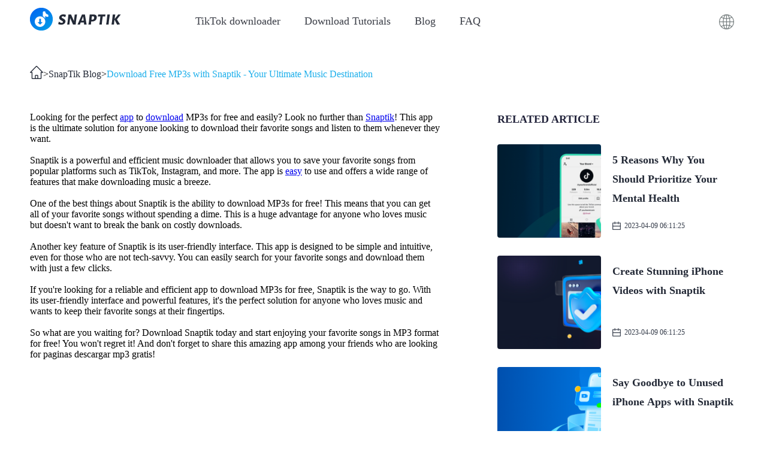

--- FILE ---
content_type: application/javascript; charset=UTF-8
request_url: https://snaptik.io/mobileFit.js
body_size: -4
content:
ua = window.navigator.userAgent;
const MOBILE_UA = ["mobile", "android", "iphone", "ipad", "harmonyos"];

function isMobileDevice(ua) {
	ua = ua.toLocaleLowerCase();
	for (let i = 0; i < MOBILE_UA.length; i++) {
		if (ua.indexOf(MOBILE_UA[i]) >= 0) {
			return true;
		}
	}
	return false;
}
if (isMobileDevice(ua)) {
	// let docEl = document.documentElement;
	// let docFontSize = docEl.clientWidth / 75; //以10为倍率设计rem，设计稿上10px为1rem
	// docEl.style.fontSize = docFontSize + "px";
	// window.onresize = () => {
	//     var docEl = document.documentElement;
	//     var docFontSize = docEl.clientWidth / 75; //以10为倍率设计rem，设计稿上10px为1rem
	//     docEl.style.fontSize = docFontSize + "px";
	// };
	document.documentElement.style.fontSize = `calc(100vw / 75)`;
}


--- FILE ---
content_type: application/javascript; charset=UTF-8
request_url: https://snaptik.io/_nuxt/6acf533.js
body_size: 3935
content:
(window.webpackJsonp=window.webpackJsonp||[]).push([[31,3],{1341:function(t,e){t.exports="[data-uri]"},1345:function(t,e,n){var content=n(1353);content.__esModule&&(content=content.default),"string"==typeof content&&(content=[[t.i,content,""]]),content.locals&&(t.exports=content.locals);(0,n(26).default)("4a9377cc",content,!0,{sourceMap:!1})},1346:function(t,e,n){var content=n(1355);content.__esModule&&(content=content.default),"string"==typeof content&&(content=[[t.i,content,""]]),content.locals&&(t.exports=content.locals);(0,n(26).default)("1c1f50e1",content,!0,{sourceMap:!1})},1351:function(t,e){t.exports="[data-uri]"},1352:function(t,e,n){"use strict";n(1345)},1353:function(t,e,n){var o=n(25)(!1);o.push([t.i,"*[data-v-9d2f61e8]{padding:0;margin:0;box-sizing:border-box}input[data-v-9d2f61e8]{border:none;outline:none;background:transparent}a[data-v-9d2f61e8]{color:#333;text-decoration:none}li[data-v-9d2f61e8],ul[data-v-9d2f61e8]{list-style:none}.web-center[data-v-9d2f61e8]{width:1180px;margin-left:auto;margin-right:auto}.pointer[data-v-9d2f61e8]{cursor:pointer}.none[data-v-9d2f61e8]{display:none}.page-enter-active[data-v-9d2f61e8],.page-leave-active[data-v-9d2f61e8]{transition:all .3s}.hidden[data-v-9d2f61e8],.page-enter[data-v-9d2f61e8],.page-leave-active[data-v-9d2f61e8]{opacity:0}.hidden[data-v-9d2f61e8]{width:0;height:0;font-size:0;overflow:hidden}@media screen and (min-width:768px){.Breadcrumb[data-v-9d2f61e8]{display:flex;justify-content:flex-start;align-items:center;flex-wrap:nowrap;flex-direction:row}.Breadcrumb .home-icon[data-v-9d2f61e8]{width:22px;height:22px}.Breadcrumb a[data-v-9d2f61e8]{font-size:16px;font-family:MicrosoftYaHei;font-weight:500;color:#232936;line-height:22px}.Breadcrumb a.active[data-v-9d2f61e8]{color:#1dafeb}}@media screen and (max-width:768px){.Breadcrumb[data-v-9d2f61e8]{display:flex;justify-content:flex-start;align-items:center;flex-wrap:wrap;flex-direction:row}.Breadcrumb .home-icon[data-v-9d2f61e8]{width:3rem;height:3rem}.Breadcrumb a[data-v-9d2f61e8]{font-size:2.4rem;font-family:MicrosoftYaHei;font-weight:500;color:#232936;line-height:4.2rem}.Breadcrumb a.active[data-v-9d2f61e8]{color:#1dafeb}}",""]),t.exports=o},1354:function(t,e,n){"use strict";n(1346)},1355:function(t,e,n){var o=n(25)(!1);o.push([t.i,"body{padding:0;margin:0}",""]),t.exports=o},1358:function(t,e,n){"use strict";n.r(e);n(159);var o={name:"Breadcrumb",props:["title"],data:function(){return{downShow:!1,userShow:!1,username:"",logoutShow:!1,invitedCode:"",active:""}},created:function(){},mounted:function(){sessionStorage.activeNav?this.active=sessionStorage.activeNav:this.active=""},watch:{$route:function(t,e){}},methods:{goPage:function(t){this.$router.push({path:t})}}},r=(n(1352),n(1354),n(93)),component=Object(r.a)(o,(function(){var t=this,e=t.$createElement,o=t._self._c||e;return o("nav",{staticClass:"Breadcrumb"},[o("nuxt-link",{attrs:{to:t.localePath("/")}},[o("img",{staticClass:"home-icon",attrs:{loading:"lazy",width:"22",height:"22",src:n(1351),alt:"Snaptik"}})]),t._v("\n\t>\n\t"),o("nuxt-link",{attrs:{to:t.localePath("/blogpage")}},[t._v(t._s(t.$t("article.Breadcrumb_title")))]),t._v("\n\t>\n\t"),o("nuxt-link",{staticClass:"active",attrs:{to:t.localePath("/blogpage")}},[t._v(t._s(t.title))])],1)}),[],!1,null,"9d2f61e8",null);e.default=component.exports},1365:function(t,e,n){var content=n(1426);content.__esModule&&(content=content.default),"string"==typeof content&&(content=[[t.i,content,""]]),content.locals&&(t.exports=content.locals);(0,n(26).default)("0b1270d6",content,!0,{sourceMap:!1})},1425:function(t,e,n){"use strict";n(1365)},1426:function(t,e,n){var o=n(25)(!1);o.push([t.i,"*[data-v-204ae97f]{padding:0;margin:0;box-sizing:border-box}input[data-v-204ae97f]{border:none;outline:none;background:transparent}a[data-v-204ae97f]{color:#333;text-decoration:none}li[data-v-204ae97f],ul[data-v-204ae97f]{list-style:none}.web-center[data-v-204ae97f]{width:1180px;margin-left:auto;margin-right:auto}.pointer[data-v-204ae97f]{cursor:pointer}.none[data-v-204ae97f]{display:none}.page-enter-active[data-v-204ae97f],.page-leave-active[data-v-204ae97f]{transition:all .3s}.hidden[data-v-204ae97f],.page-enter[data-v-204ae97f],.page-leave-active[data-v-204ae97f]{opacity:0}.hidden[data-v-204ae97f]{width:0;height:0;font-size:0;overflow:hidden}@media screen and (min-width:768px){.container[data-v-204ae97f]{min-height:calc(100vh - 161px)}.container .Breadcrumb-container[data-v-204ae97f]{padding:39px 0 49px}.container .article-container[data-v-204ae97f]{display:flex;justify-content:space-between;align-items:flex-start;flex-wrap:nowrap;flex-direction:row}.container .article-container .article[data-v-204ae97f]{width:685px}.container .article-container .article[data-v-204ae97f]  img{width:100%;height:auto}.container .article-container .aside[data-v-204ae97f]{width:400px}.container .article-container .aside .aside-title[data-v-204ae97f]{margin-bottom:30px;font-size:18px;font-family:MicrosoftYaHei-Bold,MicrosoftYaHei;font-weight:700;color:#21223a;line-height:24px;display:flex;justify-content:space-between;align-items:center;flex-wrap:nowrap;flex-direction:row}.container .article-container .aside .blog-list .blog-item a[data-v-204ae97f]{display:block;margin-bottom:30px;display:flex;justify-content:space-between;align-items:center;flex-wrap:nowrap;flex-direction:row}.container .article-container .aside .blog-list .blog-item a .blog-cover[data-v-204ae97f]{width:173px;height:156px;border-radius:4px}.container .article-container .aside .blog-list .blog-item a .blog-info[data-v-204ae97f]{height:156px;width:208px;padding-top:10px}.container .article-container .aside .blog-list .blog-item a .blog-info .blog-title[data-v-204ae97f]{min-height:88px;margin-bottom:23px;font-size:18px;font-family:MicrosoftYaHei-Bold,MicrosoftYaHei;font-weight:700;color:#232936;line-height:32px;text-overflow:ellipsis;overflow:hidden;line-clamp:3;display:-webkit-box;-webkit-line-clamp:3;-webkit-box-orient:vertical}.container .article-container .aside .blog-list .blog-item a .blog-info .blog-date[data-v-204ae97f]{font-size:12px;font-family:MicrosoftYaHei;font-weight:400;color:#353c4a;line-height:1;display:flex;justify-content:flex-start;align-items:center;flex-wrap:nowrap;flex-direction:row}.container .article-container .aside .blog-list .blog-item a .blog-info .blog-date .date-icon[data-v-204ae97f]{width:14px;height:14px;margin-right:6px;line-height:1}}@media screen and (max-width:768px){.web-center[data-v-204ae97f]{width:100%}.container[data-v-204ae97f]{padding:0 3.5rem;min-height:calc(100vh - 29.5rem)}.container .Breadcrumb-container[data-v-204ae97f]{padding:39px 0 49px}.container .article-container[data-v-204ae97f]{display:flex;justify-content:space-between;align-items:flex-start;flex-wrap:nowrap;flex-direction:row}.container .article-container .article[data-v-204ae97f]{width:685px;font-size:2.4rem}.container .article-container .article[data-v-204ae97f]  img{width:100%;height:auto}.container .article-container .aside[data-v-204ae97f]{display:none;width:400px}.container .article-container .aside .aside-title[data-v-204ae97f]{margin-bottom:30px;font-size:18px;font-family:MicrosoftYaHei-Bold,MicrosoftYaHei;font-weight:700;color:#21223a;line-height:24px;display:flex;justify-content:space-between;align-items:center;flex-wrap:nowrap;flex-direction:row}.container .article-container .aside .blog-list .blog-item a[data-v-204ae97f]{display:block;margin-bottom:30px;display:flex;justify-content:space-between;align-items:center;flex-wrap:nowrap;flex-direction:row}.container .article-container .aside .blog-list .blog-item a .blog-cover[data-v-204ae97f]{width:173px;height:156px;border-radius:4px}.container .article-container .aside .blog-list .blog-item a .blog-info[data-v-204ae97f]{height:156px;width:208px;padding-top:10px}.container .article-container .aside .blog-list .blog-item a .blog-info .blog-title[data-v-204ae97f]{min-height:88px;margin-bottom:23px;font-size:18px;font-family:MicrosoftYaHei-Bold,MicrosoftYaHei;font-weight:700;color:#232936;line-height:32px;text-overflow:ellipsis;overflow:hidden;line-clamp:3;display:-webkit-box;-webkit-line-clamp:3;-webkit-box-orient:vertical}.container .article-container .aside .blog-list .blog-item a .blog-info .blog-date[data-v-204ae97f]{font-size:12px;font-family:MicrosoftYaHei;font-weight:400;color:#353c4a;line-height:1;display:flex;justify-content:flex-start;align-items:center;flex-wrap:nowrap;flex-direction:row}.container .article-container .aside .blog-list .blog-item a .blog-info .blog-date .date-icon[data-v-204ae97f]{width:14px;height:14px;margin-right:6px;line-height:1}}",""]),t.exports=o},1459:function(t,e,n){"use strict";n.r(e);var o=n(51),r=(n(101),n(63),n(125),n(185),n(94),n(159)),l={head:function(){return{title:this.article.title,meta:[{hid:"description",name:"description",content:this.$t("article.TKD.description")+this.article.title},{hid:"keywords",name:"keywords",content:this.$t("article.TKD.keywords")},{name:"og:type",content:"article"},{property:"og:title",content:this.article.title},{property:"og:url",content:"https://snaptik.io"+this.lan+"/blog/"+this.id+".html"}]}},name:"blogPage",components:{Breadcrumb:n(1358).default},data:function(){return{code:"+86",activeItem:1}},asyncData:function(t){return Object(o.a)(regeneratorRuntime.mark((function e(){var n,o,l,article,c;return regeneratorRuntime.wrap((function(e){for(;;)switch(e.prev=e.next){case 0:return n=t.params.id.replace(".html",""),o="","en"!=t.i18n.locale&&(o="/"+t.i18n.locale),e.next=5,r.a.getArticleInfo({id:n,language:t.store.state.language[t.store.state.locale]}).then((function(t){return 200==t.data.code?t.data.data:{article:"",recommend:""}}));case 5:return l=e.sent,article=l.article,c=l.recommend,e.abrupt("return",{id:n,lan:o,article:article,recommend:c});case 8:case"end":return e.stop()}}),e)})))()},watch:{},methods:{repairArticleContext:function(text){if(null==text||""==text)return"";var b=/<a [^>]*href=['"]([^'"]+)[^>]*>/g,s=text.match(b);if(s)for(var i=0;i<s.length;i++){var t=s[i].replace(b,"$1");if("https"==t.slice(0,5));else if("http://"==t.slice(0,7)){var e=s[i].replace("http://","https://");text=text.replace(s[i],e)}else{var n=s[i].replace(/href=['"]([^'"]+)[^>]*>/gi,'href="https://'+t+'">');text=text.replace(s[i],n)}}var o=text.match(/<img [^>]*>/g);if(o)for(var r=0;r<o.length;r++){var l=o[r].replace("<img ","<img alt='article img' loading='lazy' style='aspect-ratio: 1 / 1; object-fit: contain;' width='75%' height='75%'");text=text.replace(o[r],l)}return text}}},c=(n(1425),n(93)),component=Object(c.a)(l,(function(){var t=this,e=t.$createElement,o=t._self._c||e;return o("main",{staticClass:"container"},[o("section",{staticClass:"Breadcrumb-container web-center"},[o("Breadcrumb",{attrs:{title:t.article.title}})],1),t._v(" "),o("h1",{staticClass:"hidden"},[t._v(t._s(t.article.title+"-"+t.lan))]),t._v(" "),o("h2",{staticClass:"hidden"},[t._v(t._s(t.article.subtitle+"-"+t.lan))]),t._v(" "),o("section",{staticClass:"article-container web-center"},[o("article",{staticClass:"article",domProps:{innerHTML:t._s(t.repairArticleContext(t.article.content))}}),t._v(" "),o("aside",{staticClass:"aside"},[o("div",{staticClass:"aside-title"},[o("span",{staticClass:"aside-title-left pointer"},[t._v(t._s(t.$t("article.relatedArticle")))])]),t._v(" "),o("ul",{staticClass:"blog-list"},t._l(t.recommend,(function(e){return o("li",{key:e.id,staticClass:"blog-item"},[o("nuxt-link",{attrs:{to:t.localePath("/blog/"+e.id+".html")}},[o("div",{staticClass:"blog-cover pointer",style:{background:"url('"+e.thumb_imgs+"') center/cover"}}),t._v(" "),o("div",{staticClass:"blog-info"},[o("h3",{staticClass:"blog-title pointer"},[t._v("\n\t\t\t\t\t\t\t\t"+t._s(e.title)+"\n\t\t\t\t\t\t\t")]),t._v(" "),o("div",{staticClass:"blog-date"},[o("img",{staticClass:"date-icon",attrs:{loading:"lazy",width:"16",height:"16",src:n(1341),alt:"Snaptik"}}),t._v(" "),o("span",[t._v(t._s(e.created_at))])])])])],1)})),0)])])])}),[],!1,null,"204ae97f",null);e.default=component.exports;installComponents(component,{Breadcrumb:n(1358).default})}}]);